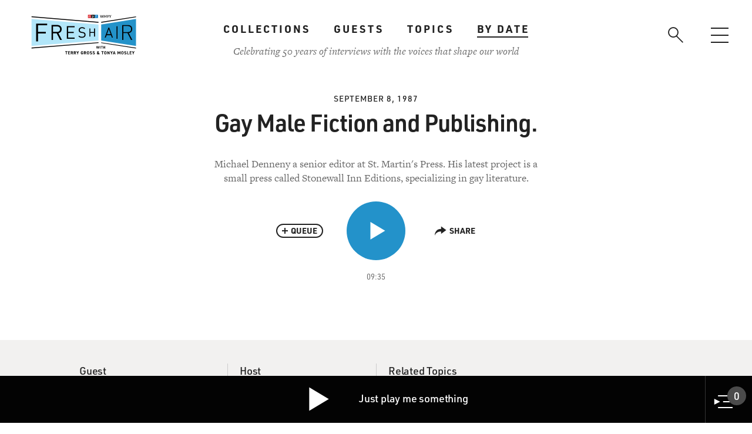

--- FILE ---
content_type: text/html; charset=UTF-8
request_url: https://freshair.com/segments/gay-male-fiction-and-publishing
body_size: 22184
content:
<!DOCTYPE html>
<html lang="en" dir="ltr" prefix="content: http://purl.org/rss/1.0/modules/content/  dc: http://purl.org/dc/terms/  foaf: http://xmlns.com/foaf/0.1/  og: http://ogp.me/ns#  rdfs: http://www.w3.org/2000/01/rdf-schema#  schema: http://schema.org/  sioc: http://rdfs.org/sioc/ns#  sioct: http://rdfs.org/sioc/types#  skos: http://www.w3.org/2004/02/skos/core#  xsd: http://www.w3.org/2001/XMLSchema# ">
  <head>
    <meta charset="utf-8" /><script type="text/javascript">(window.NREUM||(NREUM={})).init={ajax:{deny_list:["bam.nr-data.net"]},feature_flags:["soft_nav"]};(window.NREUM||(NREUM={})).loader_config={licenseKey:"238a41584d",applicationID:"311182582",browserID:"311183893"};;/*! For license information please see nr-loader-rum-1.308.0.min.js.LICENSE.txt */
(()=>{var e,t,r={163:(e,t,r)=>{"use strict";r.d(t,{j:()=>E});var n=r(384),i=r(1741);var a=r(2555);r(860).K7.genericEvents;const s="experimental.resources",o="register",c=e=>{if(!e||"string"!=typeof e)return!1;try{document.createDocumentFragment().querySelector(e)}catch{return!1}return!0};var d=r(2614),u=r(944),l=r(8122);const f="[data-nr-mask]",g=e=>(0,l.a)(e,(()=>{const e={feature_flags:[],experimental:{allow_registered_children:!1,resources:!1},mask_selector:"*",block_selector:"[data-nr-block]",mask_input_options:{color:!1,date:!1,"datetime-local":!1,email:!1,month:!1,number:!1,range:!1,search:!1,tel:!1,text:!1,time:!1,url:!1,week:!1,textarea:!1,select:!1,password:!0}};return{ajax:{deny_list:void 0,block_internal:!0,enabled:!0,autoStart:!0},api:{get allow_registered_children(){return e.feature_flags.includes(o)||e.experimental.allow_registered_children},set allow_registered_children(t){e.experimental.allow_registered_children=t},duplicate_registered_data:!1},browser_consent_mode:{enabled:!1},distributed_tracing:{enabled:void 0,exclude_newrelic_header:void 0,cors_use_newrelic_header:void 0,cors_use_tracecontext_headers:void 0,allowed_origins:void 0},get feature_flags(){return e.feature_flags},set feature_flags(t){e.feature_flags=t},generic_events:{enabled:!0,autoStart:!0},harvest:{interval:30},jserrors:{enabled:!0,autoStart:!0},logging:{enabled:!0,autoStart:!0},metrics:{enabled:!0,autoStart:!0},obfuscate:void 0,page_action:{enabled:!0},page_view_event:{enabled:!0,autoStart:!0},page_view_timing:{enabled:!0,autoStart:!0},performance:{capture_marks:!1,capture_measures:!1,capture_detail:!0,resources:{get enabled(){return e.feature_flags.includes(s)||e.experimental.resources},set enabled(t){e.experimental.resources=t},asset_types:[],first_party_domains:[],ignore_newrelic:!0}},privacy:{cookies_enabled:!0},proxy:{assets:void 0,beacon:void 0},session:{expiresMs:d.wk,inactiveMs:d.BB},session_replay:{autoStart:!0,enabled:!1,preload:!1,sampling_rate:10,error_sampling_rate:100,collect_fonts:!1,inline_images:!1,fix_stylesheets:!0,mask_all_inputs:!0,get mask_text_selector(){return e.mask_selector},set mask_text_selector(t){c(t)?e.mask_selector="".concat(t,",").concat(f):""===t||null===t?e.mask_selector=f:(0,u.R)(5,t)},get block_class(){return"nr-block"},get ignore_class(){return"nr-ignore"},get mask_text_class(){return"nr-mask"},get block_selector(){return e.block_selector},set block_selector(t){c(t)?e.block_selector+=",".concat(t):""!==t&&(0,u.R)(6,t)},get mask_input_options(){return e.mask_input_options},set mask_input_options(t){t&&"object"==typeof t?e.mask_input_options={...t,password:!0}:(0,u.R)(7,t)}},session_trace:{enabled:!0,autoStart:!0},soft_navigations:{enabled:!0,autoStart:!0},spa:{enabled:!0,autoStart:!0},ssl:void 0,user_actions:{enabled:!0,elementAttributes:["id","className","tagName","type"]}}})());var p=r(6154),m=r(9324);let h=0;const v={buildEnv:m.F3,distMethod:m.Xs,version:m.xv,originTime:p.WN},b={consented:!1},y={appMetadata:{},get consented(){return this.session?.state?.consent||b.consented},set consented(e){b.consented=e},customTransaction:void 0,denyList:void 0,disabled:!1,harvester:void 0,isolatedBacklog:!1,isRecording:!1,loaderType:void 0,maxBytes:3e4,obfuscator:void 0,onerror:void 0,ptid:void 0,releaseIds:{},session:void 0,timeKeeper:void 0,registeredEntities:[],jsAttributesMetadata:{bytes:0},get harvestCount(){return++h}},_=e=>{const t=(0,l.a)(e,y),r=Object.keys(v).reduce((e,t)=>(e[t]={value:v[t],writable:!1,configurable:!0,enumerable:!0},e),{});return Object.defineProperties(t,r)};var w=r(5701);const x=e=>{const t=e.startsWith("http");e+="/",r.p=t?e:"https://"+e};var R=r(7836),k=r(3241);const A={accountID:void 0,trustKey:void 0,agentID:void 0,licenseKey:void 0,applicationID:void 0,xpid:void 0},S=e=>(0,l.a)(e,A),T=new Set;function E(e,t={},r,s){let{init:o,info:c,loader_config:d,runtime:u={},exposed:l=!0}=t;if(!c){const e=(0,n.pV)();o=e.init,c=e.info,d=e.loader_config}e.init=g(o||{}),e.loader_config=S(d||{}),c.jsAttributes??={},p.bv&&(c.jsAttributes.isWorker=!0),e.info=(0,a.D)(c);const f=e.init,m=[c.beacon,c.errorBeacon];T.has(e.agentIdentifier)||(f.proxy.assets&&(x(f.proxy.assets),m.push(f.proxy.assets)),f.proxy.beacon&&m.push(f.proxy.beacon),e.beacons=[...m],function(e){const t=(0,n.pV)();Object.getOwnPropertyNames(i.W.prototype).forEach(r=>{const n=i.W.prototype[r];if("function"!=typeof n||"constructor"===n)return;let a=t[r];e[r]&&!1!==e.exposed&&"micro-agent"!==e.runtime?.loaderType&&(t[r]=(...t)=>{const n=e[r](...t);return a?a(...t):n})})}(e),(0,n.US)("activatedFeatures",w.B)),u.denyList=[...f.ajax.deny_list||[],...f.ajax.block_internal?m:[]],u.ptid=e.agentIdentifier,u.loaderType=r,e.runtime=_(u),T.has(e.agentIdentifier)||(e.ee=R.ee.get(e.agentIdentifier),e.exposed=l,(0,k.W)({agentIdentifier:e.agentIdentifier,drained:!!w.B?.[e.agentIdentifier],type:"lifecycle",name:"initialize",feature:void 0,data:e.config})),T.add(e.agentIdentifier)}},384:(e,t,r)=>{"use strict";r.d(t,{NT:()=>s,US:()=>u,Zm:()=>o,bQ:()=>d,dV:()=>c,pV:()=>l});var n=r(6154),i=r(1863),a=r(1910);const s={beacon:"bam.nr-data.net",errorBeacon:"bam.nr-data.net"};function o(){return n.gm.NREUM||(n.gm.NREUM={}),void 0===n.gm.newrelic&&(n.gm.newrelic=n.gm.NREUM),n.gm.NREUM}function c(){let e=o();return e.o||(e.o={ST:n.gm.setTimeout,SI:n.gm.setImmediate||n.gm.setInterval,CT:n.gm.clearTimeout,XHR:n.gm.XMLHttpRequest,REQ:n.gm.Request,EV:n.gm.Event,PR:n.gm.Promise,MO:n.gm.MutationObserver,FETCH:n.gm.fetch,WS:n.gm.WebSocket},(0,a.i)(...Object.values(e.o))),e}function d(e,t){let r=o();r.initializedAgents??={},t.initializedAt={ms:(0,i.t)(),date:new Date},r.initializedAgents[e]=t}function u(e,t){o()[e]=t}function l(){return function(){let e=o();const t=e.info||{};e.info={beacon:s.beacon,errorBeacon:s.errorBeacon,...t}}(),function(){let e=o();const t=e.init||{};e.init={...t}}(),c(),function(){let e=o();const t=e.loader_config||{};e.loader_config={...t}}(),o()}},782:(e,t,r)=>{"use strict";r.d(t,{T:()=>n});const n=r(860).K7.pageViewTiming},860:(e,t,r)=>{"use strict";r.d(t,{$J:()=>u,K7:()=>c,P3:()=>d,XX:()=>i,Yy:()=>o,df:()=>a,qY:()=>n,v4:()=>s});const n="events",i="jserrors",a="browser/blobs",s="rum",o="browser/logs",c={ajax:"ajax",genericEvents:"generic_events",jserrors:i,logging:"logging",metrics:"metrics",pageAction:"page_action",pageViewEvent:"page_view_event",pageViewTiming:"page_view_timing",sessionReplay:"session_replay",sessionTrace:"session_trace",softNav:"soft_navigations",spa:"spa"},d={[c.pageViewEvent]:1,[c.pageViewTiming]:2,[c.metrics]:3,[c.jserrors]:4,[c.spa]:5,[c.ajax]:6,[c.sessionTrace]:7,[c.softNav]:8,[c.sessionReplay]:9,[c.logging]:10,[c.genericEvents]:11},u={[c.pageViewEvent]:s,[c.pageViewTiming]:n,[c.ajax]:n,[c.spa]:n,[c.softNav]:n,[c.metrics]:i,[c.jserrors]:i,[c.sessionTrace]:a,[c.sessionReplay]:a,[c.logging]:o,[c.genericEvents]:"ins"}},944:(e,t,r)=>{"use strict";r.d(t,{R:()=>i});var n=r(3241);function i(e,t){"function"==typeof console.debug&&(console.debug("New Relic Warning: https://github.com/newrelic/newrelic-browser-agent/blob/main/docs/warning-codes.md#".concat(e),t),(0,n.W)({agentIdentifier:null,drained:null,type:"data",name:"warn",feature:"warn",data:{code:e,secondary:t}}))}},1687:(e,t,r)=>{"use strict";r.d(t,{Ak:()=>d,Ze:()=>f,x3:()=>u});var n=r(3241),i=r(7836),a=r(3606),s=r(860),o=r(2646);const c={};function d(e,t){const r={staged:!1,priority:s.P3[t]||0};l(e),c[e].get(t)||c[e].set(t,r)}function u(e,t){e&&c[e]&&(c[e].get(t)&&c[e].delete(t),p(e,t,!1),c[e].size&&g(e))}function l(e){if(!e)throw new Error("agentIdentifier required");c[e]||(c[e]=new Map)}function f(e="",t="feature",r=!1){if(l(e),!e||!c[e].get(t)||r)return p(e,t);c[e].get(t).staged=!0,g(e)}function g(e){const t=Array.from(c[e]);t.every(([e,t])=>t.staged)&&(t.sort((e,t)=>e[1].priority-t[1].priority),t.forEach(([t])=>{c[e].delete(t),p(e,t)}))}function p(e,t,r=!0){const s=e?i.ee.get(e):i.ee,c=a.i.handlers;if(!s.aborted&&s.backlog&&c){if((0,n.W)({agentIdentifier:e,type:"lifecycle",name:"drain",feature:t}),r){const e=s.backlog[t],r=c[t];if(r){for(let t=0;e&&t<e.length;++t)m(e[t],r);Object.entries(r).forEach(([e,t])=>{Object.values(t||{}).forEach(t=>{t[0]?.on&&t[0]?.context()instanceof o.y&&t[0].on(e,t[1])})})}}s.isolatedBacklog||delete c[t],s.backlog[t]=null,s.emit("drain-"+t,[])}}function m(e,t){var r=e[1];Object.values(t[r]||{}).forEach(t=>{var r=e[0];if(t[0]===r){var n=t[1],i=e[3],a=e[2];n.apply(i,a)}})}},1738:(e,t,r)=>{"use strict";r.d(t,{U:()=>g,Y:()=>f});var n=r(3241),i=r(9908),a=r(1863),s=r(944),o=r(5701),c=r(3969),d=r(8362),u=r(860),l=r(4261);function f(e,t,r,a){const f=a||r;!f||f[e]&&f[e]!==d.d.prototype[e]||(f[e]=function(){(0,i.p)(c.xV,["API/"+e+"/called"],void 0,u.K7.metrics,r.ee),(0,n.W)({agentIdentifier:r.agentIdentifier,drained:!!o.B?.[r.agentIdentifier],type:"data",name:"api",feature:l.Pl+e,data:{}});try{return t.apply(this,arguments)}catch(e){(0,s.R)(23,e)}})}function g(e,t,r,n,s){const o=e.info;null===r?delete o.jsAttributes[t]:o.jsAttributes[t]=r,(s||null===r)&&(0,i.p)(l.Pl+n,[(0,a.t)(),t,r],void 0,"session",e.ee)}},1741:(e,t,r)=>{"use strict";r.d(t,{W:()=>a});var n=r(944),i=r(4261);class a{#e(e,...t){if(this[e]!==a.prototype[e])return this[e](...t);(0,n.R)(35,e)}addPageAction(e,t){return this.#e(i.hG,e,t)}register(e){return this.#e(i.eY,e)}recordCustomEvent(e,t){return this.#e(i.fF,e,t)}setPageViewName(e,t){return this.#e(i.Fw,e,t)}setCustomAttribute(e,t,r){return this.#e(i.cD,e,t,r)}noticeError(e,t){return this.#e(i.o5,e,t)}setUserId(e,t=!1){return this.#e(i.Dl,e,t)}setApplicationVersion(e){return this.#e(i.nb,e)}setErrorHandler(e){return this.#e(i.bt,e)}addRelease(e,t){return this.#e(i.k6,e,t)}log(e,t){return this.#e(i.$9,e,t)}start(){return this.#e(i.d3)}finished(e){return this.#e(i.BL,e)}recordReplay(){return this.#e(i.CH)}pauseReplay(){return this.#e(i.Tb)}addToTrace(e){return this.#e(i.U2,e)}setCurrentRouteName(e){return this.#e(i.PA,e)}interaction(e){return this.#e(i.dT,e)}wrapLogger(e,t,r){return this.#e(i.Wb,e,t,r)}measure(e,t){return this.#e(i.V1,e,t)}consent(e){return this.#e(i.Pv,e)}}},1863:(e,t,r)=>{"use strict";function n(){return Math.floor(performance.now())}r.d(t,{t:()=>n})},1910:(e,t,r)=>{"use strict";r.d(t,{i:()=>a});var n=r(944);const i=new Map;function a(...e){return e.every(e=>{if(i.has(e))return i.get(e);const t="function"==typeof e?e.toString():"",r=t.includes("[native code]"),a=t.includes("nrWrapper");return r||a||(0,n.R)(64,e?.name||t),i.set(e,r),r})}},2555:(e,t,r)=>{"use strict";r.d(t,{D:()=>o,f:()=>s});var n=r(384),i=r(8122);const a={beacon:n.NT.beacon,errorBeacon:n.NT.errorBeacon,licenseKey:void 0,applicationID:void 0,sa:void 0,queueTime:void 0,applicationTime:void 0,ttGuid:void 0,user:void 0,account:void 0,product:void 0,extra:void 0,jsAttributes:{},userAttributes:void 0,atts:void 0,transactionName:void 0,tNamePlain:void 0};function s(e){try{return!!e.licenseKey&&!!e.errorBeacon&&!!e.applicationID}catch(e){return!1}}const o=e=>(0,i.a)(e,a)},2614:(e,t,r)=>{"use strict";r.d(t,{BB:()=>s,H3:()=>n,g:()=>d,iL:()=>c,tS:()=>o,uh:()=>i,wk:()=>a});const n="NRBA",i="SESSION",a=144e5,s=18e5,o={STARTED:"session-started",PAUSE:"session-pause",RESET:"session-reset",RESUME:"session-resume",UPDATE:"session-update"},c={SAME_TAB:"same-tab",CROSS_TAB:"cross-tab"},d={OFF:0,FULL:1,ERROR:2}},2646:(e,t,r)=>{"use strict";r.d(t,{y:()=>n});class n{constructor(e){this.contextId=e}}},2843:(e,t,r)=>{"use strict";r.d(t,{G:()=>a,u:()=>i});var n=r(3878);function i(e,t=!1,r,i){(0,n.DD)("visibilitychange",function(){if(t)return void("hidden"===document.visibilityState&&e());e(document.visibilityState)},r,i)}function a(e,t,r){(0,n.sp)("pagehide",e,t,r)}},3241:(e,t,r)=>{"use strict";r.d(t,{W:()=>a});var n=r(6154);const i="newrelic";function a(e={}){try{n.gm.dispatchEvent(new CustomEvent(i,{detail:e}))}catch(e){}}},3606:(e,t,r)=>{"use strict";r.d(t,{i:()=>a});var n=r(9908);a.on=s;var i=a.handlers={};function a(e,t,r,a){s(a||n.d,i,e,t,r)}function s(e,t,r,i,a){a||(a="feature"),e||(e=n.d);var s=t[a]=t[a]||{};(s[r]=s[r]||[]).push([e,i])}},3878:(e,t,r)=>{"use strict";function n(e,t){return{capture:e,passive:!1,signal:t}}function i(e,t,r=!1,i){window.addEventListener(e,t,n(r,i))}function a(e,t,r=!1,i){document.addEventListener(e,t,n(r,i))}r.d(t,{DD:()=>a,jT:()=>n,sp:()=>i})},3969:(e,t,r)=>{"use strict";r.d(t,{TZ:()=>n,XG:()=>o,rs:()=>i,xV:()=>s,z_:()=>a});const n=r(860).K7.metrics,i="sm",a="cm",s="storeSupportabilityMetrics",o="storeEventMetrics"},4234:(e,t,r)=>{"use strict";r.d(t,{W:()=>a});var n=r(7836),i=r(1687);class a{constructor(e,t){this.agentIdentifier=e,this.ee=n.ee.get(e),this.featureName=t,this.blocked=!1}deregisterDrain(){(0,i.x3)(this.agentIdentifier,this.featureName)}}},4261:(e,t,r)=>{"use strict";r.d(t,{$9:()=>d,BL:()=>o,CH:()=>g,Dl:()=>_,Fw:()=>y,PA:()=>h,Pl:()=>n,Pv:()=>k,Tb:()=>l,U2:()=>a,V1:()=>R,Wb:()=>x,bt:()=>b,cD:()=>v,d3:()=>w,dT:()=>c,eY:()=>p,fF:()=>f,hG:()=>i,k6:()=>s,nb:()=>m,o5:()=>u});const n="api-",i="addPageAction",a="addToTrace",s="addRelease",o="finished",c="interaction",d="log",u="noticeError",l="pauseReplay",f="recordCustomEvent",g="recordReplay",p="register",m="setApplicationVersion",h="setCurrentRouteName",v="setCustomAttribute",b="setErrorHandler",y="setPageViewName",_="setUserId",w="start",x="wrapLogger",R="measure",k="consent"},5289:(e,t,r)=>{"use strict";r.d(t,{GG:()=>s,Qr:()=>c,sB:()=>o});var n=r(3878),i=r(6389);function a(){return"undefined"==typeof document||"complete"===document.readyState}function s(e,t){if(a())return e();const r=(0,i.J)(e),s=setInterval(()=>{a()&&(clearInterval(s),r())},500);(0,n.sp)("load",r,t)}function o(e){if(a())return e();(0,n.DD)("DOMContentLoaded",e)}function c(e){if(a())return e();(0,n.sp)("popstate",e)}},5607:(e,t,r)=>{"use strict";r.d(t,{W:()=>n});const n=(0,r(9566).bz)()},5701:(e,t,r)=>{"use strict";r.d(t,{B:()=>a,t:()=>s});var n=r(3241);const i=new Set,a={};function s(e,t){const r=t.agentIdentifier;a[r]??={},e&&"object"==typeof e&&(i.has(r)||(t.ee.emit("rumresp",[e]),a[r]=e,i.add(r),(0,n.W)({agentIdentifier:r,loaded:!0,drained:!0,type:"lifecycle",name:"load",feature:void 0,data:e})))}},6154:(e,t,r)=>{"use strict";r.d(t,{OF:()=>c,RI:()=>i,WN:()=>u,bv:()=>a,eN:()=>l,gm:()=>s,mw:()=>o,sb:()=>d});var n=r(1863);const i="undefined"!=typeof window&&!!window.document,a="undefined"!=typeof WorkerGlobalScope&&("undefined"!=typeof self&&self instanceof WorkerGlobalScope&&self.navigator instanceof WorkerNavigator||"undefined"!=typeof globalThis&&globalThis instanceof WorkerGlobalScope&&globalThis.navigator instanceof WorkerNavigator),s=i?window:"undefined"!=typeof WorkerGlobalScope&&("undefined"!=typeof self&&self instanceof WorkerGlobalScope&&self||"undefined"!=typeof globalThis&&globalThis instanceof WorkerGlobalScope&&globalThis),o=Boolean("hidden"===s?.document?.visibilityState),c=/iPad|iPhone|iPod/.test(s.navigator?.userAgent),d=c&&"undefined"==typeof SharedWorker,u=((()=>{const e=s.navigator?.userAgent?.match(/Firefox[/\s](\d+\.\d+)/);Array.isArray(e)&&e.length>=2&&e[1]})(),Date.now()-(0,n.t)()),l=()=>"undefined"!=typeof PerformanceNavigationTiming&&s?.performance?.getEntriesByType("navigation")?.[0]?.responseStart},6389:(e,t,r)=>{"use strict";function n(e,t=500,r={}){const n=r?.leading||!1;let i;return(...r)=>{n&&void 0===i&&(e.apply(this,r),i=setTimeout(()=>{i=clearTimeout(i)},t)),n||(clearTimeout(i),i=setTimeout(()=>{e.apply(this,r)},t))}}function i(e){let t=!1;return(...r)=>{t||(t=!0,e.apply(this,r))}}r.d(t,{J:()=>i,s:()=>n})},6630:(e,t,r)=>{"use strict";r.d(t,{T:()=>n});const n=r(860).K7.pageViewEvent},7699:(e,t,r)=>{"use strict";r.d(t,{It:()=>a,KC:()=>o,No:()=>i,qh:()=>s});var n=r(860);const i=16e3,a=1e6,s="SESSION_ERROR",o={[n.K7.logging]:!0,[n.K7.genericEvents]:!1,[n.K7.jserrors]:!1,[n.K7.ajax]:!1}},7836:(e,t,r)=>{"use strict";r.d(t,{P:()=>o,ee:()=>c});var n=r(384),i=r(8990),a=r(2646),s=r(5607);const o="nr@context:".concat(s.W),c=function e(t,r){var n={},s={},u={},l=!1;try{l=16===r.length&&d.initializedAgents?.[r]?.runtime.isolatedBacklog}catch(e){}var f={on:p,addEventListener:p,removeEventListener:function(e,t){var r=n[e];if(!r)return;for(var i=0;i<r.length;i++)r[i]===t&&r.splice(i,1)},emit:function(e,r,n,i,a){!1!==a&&(a=!0);if(c.aborted&&!i)return;t&&a&&t.emit(e,r,n);var o=g(n);m(e).forEach(e=>{e.apply(o,r)});var d=v()[s[e]];d&&d.push([f,e,r,o]);return o},get:h,listeners:m,context:g,buffer:function(e,t){const r=v();if(t=t||"feature",f.aborted)return;Object.entries(e||{}).forEach(([e,n])=>{s[n]=t,t in r||(r[t]=[])})},abort:function(){f._aborted=!0,Object.keys(f.backlog).forEach(e=>{delete f.backlog[e]})},isBuffering:function(e){return!!v()[s[e]]},debugId:r,backlog:l?{}:t&&"object"==typeof t.backlog?t.backlog:{},isolatedBacklog:l};return Object.defineProperty(f,"aborted",{get:()=>{let e=f._aborted||!1;return e||(t&&(e=t.aborted),e)}}),f;function g(e){return e&&e instanceof a.y?e:e?(0,i.I)(e,o,()=>new a.y(o)):new a.y(o)}function p(e,t){n[e]=m(e).concat(t)}function m(e){return n[e]||[]}function h(t){return u[t]=u[t]||e(f,t)}function v(){return f.backlog}}(void 0,"globalEE"),d=(0,n.Zm)();d.ee||(d.ee=c)},8122:(e,t,r)=>{"use strict";r.d(t,{a:()=>i});var n=r(944);function i(e,t){try{if(!e||"object"!=typeof e)return(0,n.R)(3);if(!t||"object"!=typeof t)return(0,n.R)(4);const r=Object.create(Object.getPrototypeOf(t),Object.getOwnPropertyDescriptors(t)),a=0===Object.keys(r).length?e:r;for(let s in a)if(void 0!==e[s])try{if(null===e[s]){r[s]=null;continue}Array.isArray(e[s])&&Array.isArray(t[s])?r[s]=Array.from(new Set([...e[s],...t[s]])):"object"==typeof e[s]&&"object"==typeof t[s]?r[s]=i(e[s],t[s]):r[s]=e[s]}catch(e){r[s]||(0,n.R)(1,e)}return r}catch(e){(0,n.R)(2,e)}}},8362:(e,t,r)=>{"use strict";r.d(t,{d:()=>a});var n=r(9566),i=r(1741);class a extends i.W{agentIdentifier=(0,n.LA)(16)}},8374:(e,t,r)=>{r.nc=(()=>{try{return document?.currentScript?.nonce}catch(e){}return""})()},8990:(e,t,r)=>{"use strict";r.d(t,{I:()=>i});var n=Object.prototype.hasOwnProperty;function i(e,t,r){if(n.call(e,t))return e[t];var i=r();if(Object.defineProperty&&Object.keys)try{return Object.defineProperty(e,t,{value:i,writable:!0,enumerable:!1}),i}catch(e){}return e[t]=i,i}},9324:(e,t,r)=>{"use strict";r.d(t,{F3:()=>i,Xs:()=>a,xv:()=>n});const n="1.308.0",i="PROD",a="CDN"},9566:(e,t,r)=>{"use strict";r.d(t,{LA:()=>o,bz:()=>s});var n=r(6154);const i="xxxxxxxx-xxxx-4xxx-yxxx-xxxxxxxxxxxx";function a(e,t){return e?15&e[t]:16*Math.random()|0}function s(){const e=n.gm?.crypto||n.gm?.msCrypto;let t,r=0;return e&&e.getRandomValues&&(t=e.getRandomValues(new Uint8Array(30))),i.split("").map(e=>"x"===e?a(t,r++).toString(16):"y"===e?(3&a()|8).toString(16):e).join("")}function o(e){const t=n.gm?.crypto||n.gm?.msCrypto;let r,i=0;t&&t.getRandomValues&&(r=t.getRandomValues(new Uint8Array(e)));const s=[];for(var o=0;o<e;o++)s.push(a(r,i++).toString(16));return s.join("")}},9908:(e,t,r)=>{"use strict";r.d(t,{d:()=>n,p:()=>i});var n=r(7836).ee.get("handle");function i(e,t,r,i,a){a?(a.buffer([e],i),a.emit(e,t,r)):(n.buffer([e],i),n.emit(e,t,r))}}},n={};function i(e){var t=n[e];if(void 0!==t)return t.exports;var a=n[e]={exports:{}};return r[e](a,a.exports,i),a.exports}i.m=r,i.d=(e,t)=>{for(var r in t)i.o(t,r)&&!i.o(e,r)&&Object.defineProperty(e,r,{enumerable:!0,get:t[r]})},i.f={},i.e=e=>Promise.all(Object.keys(i.f).reduce((t,r)=>(i.f[r](e,t),t),[])),i.u=e=>"nr-rum-1.308.0.min.js",i.o=(e,t)=>Object.prototype.hasOwnProperty.call(e,t),e={},t="NRBA-1.308.0.PROD:",i.l=(r,n,a,s)=>{if(e[r])e[r].push(n);else{var o,c;if(void 0!==a)for(var d=document.getElementsByTagName("script"),u=0;u<d.length;u++){var l=d[u];if(l.getAttribute("src")==r||l.getAttribute("data-webpack")==t+a){o=l;break}}if(!o){c=!0;var f={296:"sha512-+MIMDsOcckGXa1EdWHqFNv7P+JUkd5kQwCBr3KE6uCvnsBNUrdSt4a/3/L4j4TxtnaMNjHpza2/erNQbpacJQA=="};(o=document.createElement("script")).charset="utf-8",i.nc&&o.setAttribute("nonce",i.nc),o.setAttribute("data-webpack",t+a),o.src=r,0!==o.src.indexOf(window.location.origin+"/")&&(o.crossOrigin="anonymous"),f[s]&&(o.integrity=f[s])}e[r]=[n];var g=(t,n)=>{o.onerror=o.onload=null,clearTimeout(p);var i=e[r];if(delete e[r],o.parentNode&&o.parentNode.removeChild(o),i&&i.forEach(e=>e(n)),t)return t(n)},p=setTimeout(g.bind(null,void 0,{type:"timeout",target:o}),12e4);o.onerror=g.bind(null,o.onerror),o.onload=g.bind(null,o.onload),c&&document.head.appendChild(o)}},i.r=e=>{"undefined"!=typeof Symbol&&Symbol.toStringTag&&Object.defineProperty(e,Symbol.toStringTag,{value:"Module"}),Object.defineProperty(e,"__esModule",{value:!0})},i.p="https://js-agent.newrelic.com/",(()=>{var e={374:0,840:0};i.f.j=(t,r)=>{var n=i.o(e,t)?e[t]:void 0;if(0!==n)if(n)r.push(n[2]);else{var a=new Promise((r,i)=>n=e[t]=[r,i]);r.push(n[2]=a);var s=i.p+i.u(t),o=new Error;i.l(s,r=>{if(i.o(e,t)&&(0!==(n=e[t])&&(e[t]=void 0),n)){var a=r&&("load"===r.type?"missing":r.type),s=r&&r.target&&r.target.src;o.message="Loading chunk "+t+" failed: ("+a+": "+s+")",o.name="ChunkLoadError",o.type=a,o.request=s,n[1](o)}},"chunk-"+t,t)}};var t=(t,r)=>{var n,a,[s,o,c]=r,d=0;if(s.some(t=>0!==e[t])){for(n in o)i.o(o,n)&&(i.m[n]=o[n]);if(c)c(i)}for(t&&t(r);d<s.length;d++)a=s[d],i.o(e,a)&&e[a]&&e[a][0](),e[a]=0},r=self["webpackChunk:NRBA-1.308.0.PROD"]=self["webpackChunk:NRBA-1.308.0.PROD"]||[];r.forEach(t.bind(null,0)),r.push=t.bind(null,r.push.bind(r))})(),(()=>{"use strict";i(8374);var e=i(8362),t=i(860);const r=Object.values(t.K7);var n=i(163);var a=i(9908),s=i(1863),o=i(4261),c=i(1738);var d=i(1687),u=i(4234),l=i(5289),f=i(6154),g=i(944),p=i(384);const m=e=>f.RI&&!0===e?.privacy.cookies_enabled;function h(e){return!!(0,p.dV)().o.MO&&m(e)&&!0===e?.session_trace.enabled}var v=i(6389),b=i(7699);class y extends u.W{constructor(e,t){super(e.agentIdentifier,t),this.agentRef=e,this.abortHandler=void 0,this.featAggregate=void 0,this.loadedSuccessfully=void 0,this.onAggregateImported=new Promise(e=>{this.loadedSuccessfully=e}),this.deferred=Promise.resolve(),!1===e.init[this.featureName].autoStart?this.deferred=new Promise((t,r)=>{this.ee.on("manual-start-all",(0,v.J)(()=>{(0,d.Ak)(e.agentIdentifier,this.featureName),t()}))}):(0,d.Ak)(e.agentIdentifier,t)}importAggregator(e,t,r={}){if(this.featAggregate)return;const n=async()=>{let n;await this.deferred;try{if(m(e.init)){const{setupAgentSession:t}=await i.e(296).then(i.bind(i,3305));n=t(e)}}catch(e){(0,g.R)(20,e),this.ee.emit("internal-error",[e]),(0,a.p)(b.qh,[e],void 0,this.featureName,this.ee)}try{if(!this.#t(this.featureName,n,e.init))return(0,d.Ze)(this.agentIdentifier,this.featureName),void this.loadedSuccessfully(!1);const{Aggregate:i}=await t();this.featAggregate=new i(e,r),e.runtime.harvester.initializedAggregates.push(this.featAggregate),this.loadedSuccessfully(!0)}catch(e){(0,g.R)(34,e),this.abortHandler?.(),(0,d.Ze)(this.agentIdentifier,this.featureName,!0),this.loadedSuccessfully(!1),this.ee&&this.ee.abort()}};f.RI?(0,l.GG)(()=>n(),!0):n()}#t(e,r,n){if(this.blocked)return!1;switch(e){case t.K7.sessionReplay:return h(n)&&!!r;case t.K7.sessionTrace:return!!r;default:return!0}}}var _=i(6630),w=i(2614),x=i(3241);class R extends y{static featureName=_.T;constructor(e){var t;super(e,_.T),this.setupInspectionEvents(e.agentIdentifier),t=e,(0,c.Y)(o.Fw,function(e,r){"string"==typeof e&&("/"!==e.charAt(0)&&(e="/"+e),t.runtime.customTransaction=(r||"http://custom.transaction")+e,(0,a.p)(o.Pl+o.Fw,[(0,s.t)()],void 0,void 0,t.ee))},t),this.importAggregator(e,()=>i.e(296).then(i.bind(i,3943)))}setupInspectionEvents(e){const t=(t,r)=>{t&&(0,x.W)({agentIdentifier:e,timeStamp:t.timeStamp,loaded:"complete"===t.target.readyState,type:"window",name:r,data:t.target.location+""})};(0,l.sB)(e=>{t(e,"DOMContentLoaded")}),(0,l.GG)(e=>{t(e,"load")}),(0,l.Qr)(e=>{t(e,"navigate")}),this.ee.on(w.tS.UPDATE,(t,r)=>{(0,x.W)({agentIdentifier:e,type:"lifecycle",name:"session",data:r})})}}class k extends e.d{constructor(e){var t;(super(),f.gm)?(this.features={},(0,p.bQ)(this.agentIdentifier,this),this.desiredFeatures=new Set(e.features||[]),this.desiredFeatures.add(R),(0,n.j)(this,e,e.loaderType||"agent"),t=this,(0,c.Y)(o.cD,function(e,r,n=!1){if("string"==typeof e){if(["string","number","boolean"].includes(typeof r)||null===r)return(0,c.U)(t,e,r,o.cD,n);(0,g.R)(40,typeof r)}else(0,g.R)(39,typeof e)},t),function(e){(0,c.Y)(o.Dl,function(t,r=!1){if("string"!=typeof t&&null!==t)return void(0,g.R)(41,typeof t);const n=e.info.jsAttributes["enduser.id"];r&&null!=n&&n!==t?(0,a.p)(o.Pl+"setUserIdAndResetSession",[t],void 0,"session",e.ee):(0,c.U)(e,"enduser.id",t,o.Dl,!0)},e)}(this),function(e){(0,c.Y)(o.nb,function(t){if("string"==typeof t||null===t)return(0,c.U)(e,"application.version",t,o.nb,!1);(0,g.R)(42,typeof t)},e)}(this),function(e){(0,c.Y)(o.d3,function(){e.ee.emit("manual-start-all")},e)}(this),function(e){(0,c.Y)(o.Pv,function(t=!0){if("boolean"==typeof t){if((0,a.p)(o.Pl+o.Pv,[t],void 0,"session",e.ee),e.runtime.consented=t,t){const t=e.features.page_view_event;t.onAggregateImported.then(e=>{const r=t.featAggregate;e&&!r.sentRum&&r.sendRum()})}}else(0,g.R)(65,typeof t)},e)}(this),this.run()):(0,g.R)(21)}get config(){return{info:this.info,init:this.init,loader_config:this.loader_config,runtime:this.runtime}}get api(){return this}run(){try{const e=function(e){const t={};return r.forEach(r=>{t[r]=!!e[r]?.enabled}),t}(this.init),n=[...this.desiredFeatures];n.sort((e,r)=>t.P3[e.featureName]-t.P3[r.featureName]),n.forEach(r=>{if(!e[r.featureName]&&r.featureName!==t.K7.pageViewEvent)return;if(r.featureName===t.K7.spa)return void(0,g.R)(67);const n=function(e){switch(e){case t.K7.ajax:return[t.K7.jserrors];case t.K7.sessionTrace:return[t.K7.ajax,t.K7.pageViewEvent];case t.K7.sessionReplay:return[t.K7.sessionTrace];case t.K7.pageViewTiming:return[t.K7.pageViewEvent];default:return[]}}(r.featureName).filter(e=>!(e in this.features));n.length>0&&(0,g.R)(36,{targetFeature:r.featureName,missingDependencies:n}),this.features[r.featureName]=new r(this)})}catch(e){(0,g.R)(22,e);for(const e in this.features)this.features[e].abortHandler?.();const t=(0,p.Zm)();delete t.initializedAgents[this.agentIdentifier]?.features,delete this.sharedAggregator;return t.ee.get(this.agentIdentifier).abort(),!1}}}var A=i(2843),S=i(782);class T extends y{static featureName=S.T;constructor(e){super(e,S.T),f.RI&&((0,A.u)(()=>(0,a.p)("docHidden",[(0,s.t)()],void 0,S.T,this.ee),!0),(0,A.G)(()=>(0,a.p)("winPagehide",[(0,s.t)()],void 0,S.T,this.ee)),this.importAggregator(e,()=>i.e(296).then(i.bind(i,2117))))}}var E=i(3969);class I extends y{static featureName=E.TZ;constructor(e){super(e,E.TZ),f.RI&&document.addEventListener("securitypolicyviolation",e=>{(0,a.p)(E.xV,["Generic/CSPViolation/Detected"],void 0,this.featureName,this.ee)}),this.importAggregator(e,()=>i.e(296).then(i.bind(i,9623)))}}new k({features:[R,T,I],loaderType:"lite"})})()})();</script>
<link rel="canonical" href="https://freshair.com/segments/gay-male-fiction-and-publishing" />
<meta name="description" content="Michael Denneny a senior editor at St. Martin&#039;s Press. His latest project is a small press called Stonewall Inn Editions, specializing in gay literature." />
<meta property="og:site_name" content="Fresh Air Archive: Interviews with Terry Gross" />
<meta property="og:title" content="Gay Male Fiction and Publishing." />
<meta property="og:description" content="Michael Denneny a senior editor at St. Martin&#039;s Press. His latest project is a small press called Stonewall Inn Editions, specializing in gay literature." />
<meta property="og:image" content="https://freshairarchive.org/sites/default/files/2019-07/image-share-facebook-1200x657.jpg" />
<meta name="twitter:card" content="summary_large_image" />
<meta name="twitter:description" content="Michael Denneny a senior editor at St. Martin&#039;s Press. His latest project is a small press called Stonewall Inn Editions, specializing in gay literature." />
<meta name="twitter:site" content="@nprfreshair" />
<meta name="twitter:title" content="Gay Male Fiction and Publishing." />
<meta name="twitter:creator" content="@nprfreshair" />
<meta name="twitter:image" content="https://freshairarchive.org/sites/default/files/2019-07/image-share-twitter-1024x512.jpg" />
<meta name="MobileOptimized" content="width" />
<meta name="HandheldFriendly" content="true" />
<meta name="viewport" content="width=device-width, height=device-height, initial-scale=1, maximum-scale=1, user-scalable=no" />
<link rel="icon" href="/themes/custom/fresh_air/favicon.ico" type="image/vnd.microsoft.icon" />


    <link rel="apple-touch-icon" sizes="180x180" href="/themes/custom/fresh_air/favicons/apple-touch-icon.png">
    <link rel="icon" type="image/png" sizes="32x32" href="/themes/custom/fresh_air/favicons/favicon-32x32.png">
    <link rel="icon" type="image/png" sizes="16x16" href="/themes/custom/fresh_air/favicons/favicon-16x16.png">
    <link rel="manifest" href="/themes/custom/fresh_air/favicons/site.webmanifest">
    <link rel="mask-icon" href="/themes/custom/fresh_air/favicons/safari-pinned-tab.svg">
    <meta name="msapplication-config" content="/themes/custom/fresh_air/favicons/browserconfig.xml">
    <!--[if IE]><link rel="shortcut icon" href="/themes/custom/fresh_air/favicon.ico"/><![endif]-->

    <title>Gay Male Fiction and Publishing. | Fresh Air Archive: Interviews with Terry Gross</title>
    <script src="//use.typekit.net/iuc1nie.js"></script>
<script src="/sites/default/files/js/js_8BwLSRyCiRkIqNuWAi72o6d0ORKK5KJSwg3NERpIYJQ.js"></script>

    <link rel="stylesheet" media="all" href="/sites/default/files/css/css_ae7UPIbd_IVJyK4q6Bo1deBGLSQmYVfqayVz97QzYwU.css" />
<link rel="stylesheet" media="all" href="/sites/default/files/css/css_nM1d5bLvebxEE_BaFVLXjXjN8hJMSNAPjCyrWramqCA.css" />

    <!-- Google Tag Manager -->
    <script>(function(w,d,s,l,i){w[l]=w[l]||[];w[l].push({'gtm.start':
    new Date().getTime(),event:'gtm.js'});var f=d.getElementsByTagName(s)[0],
    j=d.createElement(s),dl=l!='dataLayer'?'&l='+l:'';j.async=true;j.src=
    'https://www.googletagmanager.com/gtm.js?id='+i+dl;f.parentNode.insertBefore(j,f);
    })(window,document,'script','dataLayer','GTM-KHGKZL6');</script>
    <!-- End Google Tag Manager -->
    <script async src="https://securepubads.g.doubleclick.net/tag/js/gpt.js"></script>
    <script>
        window.googletag = window.googletag || {cmd: []};
    </script>
    <script>

     // GPT slots
     var gptAdSlots = [];
     googletag.cmd.push(function() {

       // Define a size mapping object. The first parameter to addSize is
       // a viewport size, while the second is a list of allowed ad sizes.
       var mapping = googletag.sizeMapping().

       // Mobile
       addSize([320, 700], [300, 250]).

       // Landscape tablet
       addSize([768, 200], [728, 90]).

       // Desktop
       addSize([1050, 200], [728, 90]).build();

       // Define the GPT slot
       gptAdSlots[0] = googletag.defineSlot('/1050414/FA_Archive', [300, 250], 'ad-slot').
           defineSizeMapping(mapping).
           addService(googletag.pubads());
       googletag.pubads().setTargeting("test","responsive");

       // Start ad fetching
       googletag.enableServices();
     });
    </script>
  </head>
  <body class="path-node page-type-segment">
    <!-- Google Tag Manager (noscript) -->
    <noscript><iframe src="https://www.googletagmanager.com/ns.html?id=GTM-KHGKZL6"
    height="0" width="0" style="display:none;visibility:hidden"></iframe></noscript>
    <!-- End Google Tag Manager (noscript) -->
    <a href="#main-content" class="visually-hidden focusable">
      Skip to main content
    </a>
    
      <div class="dialog-off-canvas-main-canvas" data-off-canvas-main-canvas>
    
  <div class="site-wrapper">

    <header class="site-header">
        <div>
    <div id="block-fresh-air-branding">
  
    
        <a href="/" title="Home" rel="home">
      <img src="/themes/custom/fresh_air/img/freshair-whyy-rebrand.svg" width="186" height="86" alt="Fresh Air Archive: Interviews with Terry Gross" class="logo">
    </a>
  </div>
<nav role="navigation" id="block-main" class="block-main">
  
  
      <div class="block-main__inner">
      
              <ul>
              <li class="collections">
        <a href="/collections" data-drupal-link-system-path="node/642">Collections</a>
                                <ul>
              <li class="featured-collections">
        <a href="/collections" data-drupal-link-system-path="node/642">Featured Collections</a>
              </li>
          <li class="collections-a-z">
        <a href="/collections/all" data-drupal-link-system-path="collections/all">Collections (A-Z)</a>
              </li>
        </ul>
  
              </li>
          <li class="guests">
        <a href="/guests" data-drupal-link-system-path="node/640">Guests</a>
                                <ul>
              <li class="featured-guests">
        <a href="/guests" data-drupal-link-system-path="node/640">Featured Guests</a>
              </li>
          <li class="guests-a-z">
        <a href="/guests/a" data-drupal-link-system-path="guests/a">Guests (A-Z)</a>
              </li>
        </ul>
  
              </li>
          <li class="topics">
        <a href="/topics" data-drupal-link-system-path="node/639">Topics</a>
                                <ul>
              <li class="featured-topics">
        <a href="/topics" data-drupal-link-system-path="node/639">Featured Topics</a>
              </li>
          <li class="all-topics">
        <a href="/topics/all" data-drupal-link-system-path="topics/all">All Topics</a>
              </li>
        </ul>
  
              </li>
          <li class="by-date">
        <a href="/segments" data-drupal-link-system-path="segments">By Date</a>
              </li>
        </ul>
  


      <div class="slogan">Celebrating 50 years of interviews with the voices that shape our world</div>
    </div>
  </nav>
<a class="block-searchheader__open js-open-search" href="#block-searchheader">
  <span class="icon-search"></span>
</a>
<div id="block-searchheader" class="block block-searchheader">
  <div class="block-searchheader__wrapper">
    
      <h2 class="block-searchheader__title">
        <span class="section--title"><span>Search</span></span>
        the Fresh Air Archive
      </h2>
    
    <div class="block-searchheader__form typeahead js-typeahead">
      <form class="freshair-search-form" data-drupal-selector="freshair-search-form" action="/search" method="post" id="freshair-search-form" accept-charset="UTF-8">
  <div class="js-form-item form-item js-form-type-search form-item-keyword js-form-item-keyword form-no-label">
      <label for="edit-keyword" class="visually-hidden">Keyword</label>
        <input placeholder="Search" autocomplete="off" data-drupal-selector="edit-keyword" type="search" id="edit-keyword" name="keyword" value="" size="60" maxlength="128" class="form-search" />

        </div>
<button>
  <span class="icon-search"></span>
  <input class="visually-hidden button js-form-submit form-submit" data-drupal-selector="edit-search" type="submit" id="edit-search" name="op" value="Search" />
</button>
<input autocomplete="off" data-drupal-selector="form-mipvg5lxlhnffqa33wsdnrut8tq1upzytsgkxpjqiek" type="hidden" name="form_build_id" value="form-miPVg5LxlhNffQa33wSdNrut8Tq1uPzytSGkxPJqIEk" />
<input data-drupal-selector="edit-freshair-search-form" type="hidden" name="form_id" value="freshair_search_form" />

</form>

      <div class="typeahead__hits block-searchheader__hits" id="block-searchheader__hits" data-path="https://freshair.com/search"></div>
    </div>
  </div>
  <a class="block-searchheader__close js-close-search">
    <span class="icon-close block-searchheader__close__icon"></span>
    <span class="more-link block-searchheader__close__label">Close Search</span>
  </a>
</div>
<a id="burger" class="burger" href="#block-menu">
  <span class="burger__bar burger--top"></span>
  <span class="burger__bar burger--middle"></span>
  <span class="burger__bar burger--bottom"></span>
</a>
<nav role="navigation" id="block-menu" class="block-menu">
  
  
      <div class="block-menu__inner">
      <a href="/" title="Home" rel="home" class="block-menu__logo">
        <img src="/themes/custom/fresh_air/img/freshair-whyy-white-rebrand.svg?v2" alt="Fresh Air Archive: Interviews with Terry Gross" width="186" height="86">
      </a>
      
              <ul>
              <li class="guests">
        <a href="/guests" data-drupal-link-system-path="node/640">Guests</a>
                                <ul>
              <li class="featured-guests">
        <a href="/guests" data-drupal-link-system-path="node/640">Featured Guests</a>
              </li>
          <li class="guests-a-z">
        <a href="/guests/a" data-drupal-link-system-path="guests/a">Guests (A-Z)</a>
              </li>
        </ul>
  
              </li>
          <li class="topics">
        <a href="/topics" data-drupal-link-system-path="node/639">Topics</a>
                                <ul>
              <li class="featured-topics">
        <a href="/topics" data-drupal-link-system-path="node/639">Featured Topics</a>
              </li>
          <li class="all-topics">
        <a href="/topics/all" data-drupal-link-system-path="topics/all">All Topics</a>
              </li>
        </ul>
  
              </li>
          <li class="collections">
        <a href="/collections" data-drupal-link-system-path="node/642">Collections</a>
                                <ul>
              <li class="featured-collections">
        <a href="/collections" data-drupal-link-system-path="node/642">Featured Collections</a>
              </li>
          <li class="collections-a-z">
        <a href="/collections/all" data-drupal-link-system-path="collections/all">Collections (A-Z)</a>
              </li>
        </ul>
  
              </li>
          <li class="by-date">
        <a href="/segments" data-drupal-link-system-path="segments">By Date</a>
              </li>
          <li class="about">
        <a href="/about" data-drupal-link-system-path="node/645">About</a>
              </li>
          <li class="create-a-playlist">
        <a href="/playlist/create" data-drupal-link-system-path="node/644">Create a Playlist</a>
              </li>
          <li class="support-the-archive">
        <a href="https://support.whyy.org/page/14227/donate/1">Support the Archive</a>
              </li>
        </ul>
  


    </div>
  </nav>

  </div>

      
    </header>

    <main class="site-content" id="main-content">
        <div>
    <div data-drupal-messages-fallback class="hidden"></div><div id="block-mainpagecontent">
  
    
      <article role="article" about="/segments/gay-male-fiction-and-publishing" class="type-segment full" data-segment="8913" data-path="/segments/gay-male-fiction-and-publishing">
  <div class="type-segment__top">
    <div class="panel panel--segment panel--with-play">
      <div class="panel__sizer">
                <header class="panel__header">
          <div class="panel__header__segment">
            
            <div class="field field--name-field-date field--type-datetime"><time datetime="1987-09-08T12:00:00Z">September 8, 1987</time>
</div>
      
            
            <h1 class="panel__title"><span>Gay Male Fiction and Publishing.</span>
</h1>
            
            
            <div class="field field--name-body field--type-text-with-summary"><p>Michael Denneny a senior editor at St. Martin&#039;s Press. His latest project is a small press called Stonewall Inn Editions, specializing in gay literature.</p>
</div>
      
            <div class="panel__play">

                            <a class="play js-play js-play--8913" data-path="/segments/gay-male-fiction-and-publishing" href="https://whyy-upload.streamguys1.com/fa_archive/1987/FA19870908.mp3" data-segment="8913" data-start="2624" data-end="3199">
                <span class="play__icon play__icon--play icon-play"></span>
                <span class="play__icon play__icon--pause icon-pause"></span>
              </a>
              
                            <div class="duration">09:35</div>
              
                            <div class="panel__play__action panel__play__action--queue">
                <a class="action action--queue js-queue js-queue--8913" data-path="/segments/gay-male-fiction-and-publishing" data-segment="8913">
                  <span class="icon icon-plus"></span><span class="action__label">Queue</span>
                </a>
              </div>
              
              <div class="panel__play__action panel__play__action--share share">
                <a class="action action--share share__button"><span class="icon icon-share"></span>Share</a>
                <div class="share__popup">
                  <div class="share__popup__inner">
                    <ul class="share__popup__links">
                      <li><a href="https://www.facebook.com/sharer/sharer.php?u=https%3A//freshair.com/segments/gay-male-fiction-and-publishing" class="facebook js-external event-onpage-share" data-path="/segments/gay-male-fiction-and-publishing" title="Share on Facebook"><span class="icon-facebook"></span></a></li>
                      <li><a href="https://twitter.com/intent/tweet?text=Gay%20Male%20Fiction%20and%20Publishing.%20https%3A//freshair.com/segments/gay-male-fiction-and-publishing" class="twitter js-external event-onpage-share" data-path="/segments/gay-male-fiction-and-publishing" title="Share on Twitter"><span class="icon-twitter"></span></a></li>
                      <li><a href="mailto:?subject=Fresh%20Air%20Archive%3A%20Gay%20Male%20Fiction%20and%20Publishing.&amp;body=Check%20out%20this%20segment%20from%20the%20Fresh%20Air%20Archive%3A%20Gay%20Male%20Fiction%20and%20Publishing.%0A%0Ahttps%3A//freshair.com/segments/gay-male-fiction-and-publishing" class="mail js-external event-onpage-share" data-path="/segments/gay-male-fiction-and-publishing" title="Share via email"><span class="icon-envelope"></span></a></li>
                      <li><a href="https://freshair.com/segments/gay-male-fiction-and-publishing" class="copy js-copy-href event-onpage-share" data-path="/segments/gay-male-fiction-and-publishing" title="Copy URL of segment" data-clicked="URL of segment copied!"><span class="icon-copy"></span></a></li>
                    </ul>
                    <div class="share__popup__status">Share this segment</div>
                  </div>
                </div>
              </div>

              
            </div>
          </div>
        </header>
      </div>
    </div>
  </div>

  <div class="type-segment__bottom">

    <div class="type-segment__terms">
            <section class="terms terms--guests">
        <h2 class="terms__title">Guest</h2>
        <ul><li><a href="/guests/michael-denneny" hreflang="en">Michael Denneny</a></li></ul>
      </section>
                        <section class="terms terms--hosts">
        <h2 class="terms__title">Host</h2>
        <ul><li><a href="/about/terry-gross" hreflang="en">Terry Gross</a></li></ul>
      </section>
            <section class="terms terms--topics terms--topics--2">
        <h2 class="terms__title">Related Topics</h2>
        <ul><li><a href="/topics/books-literature" hreflang="en">Books &amp; Literature</a></li><li><a href="/topics/society-culture" hreflang="en">Society &amp; Culture</a></li><li><a href="/topics/society-culture/lgbtq-issues" hreflang="en">LGBTQ+ Issues</a></li></ul>
      </section>
    </div>

    <div class="type-segment__segments">
              <h2>Other segments from the episode on <em class="placeholder">September 8, 1987</em></h2>
        
            <div class="field field--name-field-episode field--type-entity-reference">Fresh Air with Terry Gross, September 8, 1987: Interview with Marian McPartland; Commentary on The Chantels; Interview with Michael Denneny; Review of Toni Morrison&#039;s novel &quot;Beloved.&quot;</div>
      
        <div class="cards carousel-cards carousel-panel js-carousel-mobile">
          <div class="field">
            <article role="article" about="/segments/marian-mcpartlands-career-jazz" class="type-segment teaser segment--8911" data-segment="8911" data-path="/segments/marian-mcpartlands-career-jazz">
  <div class="card card--segment card--segment--teaser card--with-play card--without-image">
    <div class="card__header">
              <div class="card__play">
          <a class="play js-play js-play--8911" data-path="/segments/marian-mcpartlands-career-jazz" href="https://whyy-upload.streamguys1.com/fa_archive/1987/FA19870908.mp3" data-segment="8911" data-start="123" data-end="1766">
            <span class="play__icon play__icon--play icon-play"></span>
            <span class="play__icon play__icon--pause icon-pause"></span>
          </a>
          <a class="action action--queue js-queue js-queue--8911" data-path="/segments/marian-mcpartlands-career-jazz" data-segment="8911">
            <span class="icon icon-plus"></span><span class="action__label">Queue</span>
          </a>
        </div>
            <div class="card__content">
        <div class="card__meta">
          
            <div class="field field--name-field-date field--type-datetime"><time datetime="1987-09-08T12:00:00Z">September 8, 1987</time>
</div>
      
                    <div class="field duration">27:23</div>
                  </div>
        
        <h3 class="card__title heading--h4">
        <a href="/segments/marian-mcpartlands-career-jazz" rel="bookmark"><span>Marian McPartland&#039;s Career in Jazz.</span>
</a>
        </h3>
        
        
            <div class="field field--name-body field--type-text-with-summary"><p>Jazz pianist Marian McPartland. Though British-born, white and a woman, McPartland has had a forty-year career in a profession that is largely male and black. She is heard on many National Public Radio stations in her popular series with leading jazz artists.</p>
</div>
      
      </div>
            <div class="card__terms">
        
            <div class="field field--name-field-genres field--type-entity-reference">Interview</div>
      
        <ul class="card__guests"><li><a href="/guests/marian-mcpartland">Marian McPartland</a></li></ul>
      </div>
          </div>
      </div>
</article>
<article role="article" about="/segments/chantels-girl-group-pioneers" class="type-segment teaser segment--8912" data-segment="8912" data-path="/segments/chantels-girl-group-pioneers">
  <div class="card card--segment card--segment--teaser card--with-play card--without-image">
    <div class="card__header">
              <div class="card__play">
          <a class="play js-play js-play--8912" data-path="/segments/chantels-girl-group-pioneers" href="https://whyy-upload.streamguys1.com/fa_archive/1987/FA19870908.mp3" data-segment="8912" data-start="2170" data-end="2592">
            <span class="play__icon play__icon--play icon-play"></span>
            <span class="play__icon play__icon--pause icon-pause"></span>
          </a>
          <a class="action action--queue js-queue js-queue--8912" data-path="/segments/chantels-girl-group-pioneers" data-segment="8912">
            <span class="icon icon-plus"></span><span class="action__label">Queue</span>
          </a>
        </div>
            <div class="card__content">
        <div class="card__meta">
          
            <div class="field field--name-field-date field--type-datetime"><time datetime="1987-09-08T12:00:00Z">September 8, 1987</time>
</div>
      
                    <div class="field duration">07:02</div>
                  </div>
        
        <h3 class="card__title heading--h4">
        <a href="/segments/chantels-girl-group-pioneers" rel="bookmark"><span>The Chantels, Girl-Group Pioneers.</span>
</a>
        </h3>
        
        
            <div class="field field--name-body field--type-text-with-summary"><p>Rock historian Ed Ward will look back at the Chantels, a 50s group of five New York teenagers whose exquisite harmonies drew comparisons with classical youth choirs.</p>
</div>
      
      </div>
            <div class="card__terms">
        
            <div class="field field--name-field-genres field--type-entity-reference">Commentary</div>
      
        
      </div>
          </div>
      </div>
</article>
<article role="article" about="/segments/toni-morrisons-beloved-addresses-devouring-past" class="type-segment teaser segment--8914" data-segment="8914" data-path="/segments/toni-morrisons-beloved-addresses-devouring-past">
  <div class="card card--segment card--segment--teaser card--with-play card--without-image">
    <div class="card__header">
              <div class="card__play">
          <a class="play js-play js-play--8914" data-path="/segments/toni-morrisons-beloved-addresses-devouring-past" href="https://whyy-upload.streamguys1.com/fa_archive/1987/FA19870908.mp3" data-segment="8914" data-start="3291" data-end="3506">
            <span class="play__icon play__icon--play icon-play"></span>
            <span class="play__icon play__icon--pause icon-pause"></span>
          </a>
          <a class="action action--queue js-queue js-queue--8914" data-path="/segments/toni-morrisons-beloved-addresses-devouring-past" data-segment="8914">
            <span class="icon icon-plus"></span><span class="action__label">Queue</span>
          </a>
        </div>
            <div class="card__content">
        <div class="card__meta">
          
            <div class="field field--name-field-date field--type-datetime"><time datetime="1987-09-08T12:00:00Z">September 8, 1987</time>
</div>
      
                    <div class="field duration">03:35</div>
                  </div>
        
        <h3 class="card__title heading--h4">
        <a href="/segments/toni-morrisons-beloved-addresses-devouring-past" rel="bookmark"><span>Toni Morrison&#039;s &quot;Beloved&quot; Addresses the &quot;Devouring Past.&quot;</span>
</a>
        </h3>
        
        
            <div class="field field--name-body field--type-text-with-summary"><p>Book Critic John Leonard will review Beloved, the new novel by Toni Morrison, the author of Tar Baby and Song of Solomon, winner of the 1978 Book Critics Circle Award for fiction.</p>
</div>
      
      </div>
            <div class="card__terms">
        
            <div class="field field--name-field-genres field--type-entity-reference">Review</div>
      
        
      </div>
          </div>
      </div>
</article>

          </div>
        </div>
          </div>
  </div>

    <div class="type-segment__transcript">
    <h2 class="type-segment__transcript__title section--subtitle">Transcript</h2>
    <div class="type-segment__transcript__inner">
      <p>Transcript currently not available.</p>
<p>Transcripts are created on a rush deadline, and accuracy and availability may vary. This text may not be in its final form and may be updated or revised in the future. Please be aware that the authoritative record of Fresh Air interviews and reviews are the audio recordings of each segment.</p>

    </div>
  </div>
  
    <div class="type-segment__riyl">
    <h2 class="type-segment__riyl__title">
      <span class="section--title"><span>You May Also like</span></span>
    </h2>
    <div class="type-segment__riyl__inner">
      <div class="cards carousel-cards carousel-panel js-carousel-mobile">
        <div class="field">
          <article role="article" about="/segments/remembering-michael-denneny-editor-who-championed-lgbtq-voices" class="type-segment teaser segment--37399" data-segment="37399" data-path="/segments/remembering-michael-denneny-editor-who-championed-lgbtq-voices">
  <div class="card card--segment card--segment--teaser card--with-play card--without-image">
    <div class="card__header">
              <div class="card__play">
          <a class="play js-play js-play--37399" data-path="/segments/remembering-michael-denneny-editor-who-championed-lgbtq-voices" href="https://a3d89411d23369225394-1b99eba380497722926169d6da8b098e.ssl.cf5.rackcdn.com/2023/FA20230421.mp3" data-segment="37399" data-start="2245" data-end="2968">
            <span class="play__icon play__icon--play icon-play"></span>
            <span class="play__icon play__icon--pause icon-pause"></span>
          </a>
          <a class="action action--queue js-queue js-queue--37399" data-path="/segments/remembering-michael-denneny-editor-who-championed-lgbtq-voices" data-segment="37399">
            <span class="icon icon-plus"></span><span class="action__label">Queue</span>
          </a>
        </div>
            <div class="card__content">
        <div class="card__meta">
          
            <div class="field field--name-field-date field--type-datetime"><time datetime="2023-04-21T12:00:00Z">April 21, 2023</time>
</div>
      
                    <div class="field duration">12:03</div>
                  </div>
        
        <h3 class="card__title heading--h4">
        <a href="/segments/remembering-michael-denneny-editor-who-championed-lgbtq-voices" rel="bookmark"><span>Remembering Michael Denneny, an editor who championed LGBTQ voices</span>
</a>
        </h3>
        
        
            <div class="field field--name-body field--type-text-with-summary"><p>One of the first openly gay editors working at a major publishing house, Denneny launched the Stonewall Inn Editions imprint. He died April 12. Originally broadcast in 1987 and 1994.</p>
</div>
      
      </div>
            <div class="card__terms">
        
            <div class="field field--name-field-genres field--type-entity-reference">Obituary</div>
      
        <ul class="card__guests"><li><a href="/guests/michael-denneny">Michael Denneny</a></li></ul>
      </div>
          </div>
      </div>
</article>
<article role="article" about="/segments/literatures-role-during-aids-epidemic" class="type-segment teaser segment--16453" data-segment="16453" data-path="/segments/literatures-role-during-aids-epidemic">
  <div class="card card--segment card--segment--teaser card--with-play card--without-image">
    <div class="card__header">
              <div class="card__play">
          <a class="play js-play js-play--16453" data-path="/segments/literatures-role-during-aids-epidemic" href="https://whyy-upload.streamguys1.com/fa_archive/1994/FA19941201.mp3" data-segment="16453" data-start="2276" data-end="2813">
            <span class="play__icon play__icon--play icon-play"></span>
            <span class="play__icon play__icon--pause icon-pause"></span>
          </a>
          <a class="action action--queue js-queue js-queue--16453" data-path="/segments/literatures-role-during-aids-epidemic" data-segment="16453">
            <span class="icon icon-plus"></span><span class="action__label">Queue</span>
          </a>
        </div>
            <div class="card__content">
        <div class="card__meta">
          
            <div class="field field--name-field-date field--type-datetime"><time datetime="1994-12-01T12:00:00Z">December 1, 1994</time>
</div>
      
                    <div class="field duration">08:57</div>
                  </div>
        
        <h3 class="card__title heading--h4">
        <a href="/segments/literatures-role-during-aids-epidemic" rel="bookmark"><span>Literature&#039;s Role During the AIDS Epidemic</span>
</a>
        </h3>
        
        
            <div class="field field--name-body field--type-text-with-summary"><p>Michael Denneny is currently an editor at Crown Publishers. He worked with many gay authors in his 17 years at St. Martins Press, where he had his own imprint, Stonewall Editions.</p>
</div>
      
      </div>
            <div class="card__terms">
        
            <div class="field field--name-field-genres field--type-entity-reference">Interview</div>
      
        <ul class="card__guests"><li><a href="/guests/michael-denneny">Michael Denneny</a></li></ul>
      </div>
          </div>
      </div>
</article>
<article role="article" about="/segments/authors-books-about-children-gay-parents" class="type-segment teaser segment--15325" data-segment="15325" data-path="/segments/authors-books-about-children-gay-parents">
  <div class="card card--segment card--segment--teaser card--with-play card--without-image">
    <div class="card__header">
              <div class="card__play">
          <a class="play js-play js-play--15325" data-path="/segments/authors-books-about-children-gay-parents" href="https://whyy-upload.streamguys1.com/fa_archive/1993/FA19930907.mp3" data-segment="15325" data-start="2170" data-end="3161">
            <span class="play__icon play__icon--play icon-play"></span>
            <span class="play__icon play__icon--pause icon-pause"></span>
          </a>
          <a class="action action--queue js-queue js-queue--15325" data-path="/segments/authors-books-about-children-gay-parents" data-segment="15325">
            <span class="icon icon-plus"></span><span class="action__label">Queue</span>
          </a>
        </div>
            <div class="card__content">
        <div class="card__meta">
          
            <div class="field field--name-field-date field--type-datetime"><time datetime="1993-09-07T12:00:00Z">September 7, 1993</time>
</div>
      
                    <div class="field duration">16:31</div>
                  </div>
        
        <h3 class="card__title heading--h4">
        <a href="/segments/authors-books-about-children-gay-parents" rel="bookmark"><span>Authors of Books about Children with Gay Parents.</span>
</a>
        </h3>
        
        
            <div class="field field--name-body field--type-text-with-summary"><p>Terry talks with two authors of children books which were once part of the reading list for the Rainbow curriculum in the New York Public schools. The two books were controversial, and removed from the list, because they dealt with children of gay parents. Leslea (Les-LEE-ah) Newman is the author of &quot;Heather has Two Mommies,&quot; and Michael Willhoite wrote &quot;Daddy&#039;s Roommate.&quot; (Both books are published by Alyson Publishers, Boston, Mass).</p>
</div>
      
      </div>
            <div class="card__terms">
        
            <div class="field field--name-field-genres field--type-entity-reference">Interview</div>
      
        <ul class="card__guests"><li><a href="/guests/leslea-newman">Lesléa Newman</a></li><li><a href="/guests/michael-willhoite">Michael Willhoite</a></li></ul>
      </div>
          </div>
      </div>
</article>

        </div>
      </div>
    </div>
  </div>
  
</article>

  </div>
<div id="block-playlist" class="block block-playlist">
  <header class="block-playlist__header">
    
      <h2 class="block-playlist__title heading--h3">Did you know you can create a shareable playlist?</h2>
    
    <div class="block-playlist__link button--text">
      <a href="/playlist/create">Learn How</a>
    </div>
  </header>
</div>
<div id="block-advertisement" class="block block-ad">
  <div id="ad-slot">
     <script>
       googletag.cmd.push(function() {
         googletag.display('ad-slot');
       });
     </script>
  </div>
  <div class="block-ad__heading heading--h6">Advertisement</div>
</div>
<div id="block-searchblock" class="block block-searchblock">
  <header class="block-searchblock__header">
    
      <h2 class="block-searchblock__title heading--h3">There are more than 22,000 Fresh Air segments.</h2>
    
    <div class="block-searchblock__description heading--h4">
      Let us help you find exactly what you want to hear.
    </div>
  </header>
      <div class="block-searchblock__form typeahead js-typeahead">
      <form class="freshair-search-form" data-drupal-selector="freshair-search-form-2" action="/search" method="post" id="freshair-search-form--2" accept-charset="UTF-8">
  <div class="js-form-item form-item js-form-type-search form-item-keyword js-form-item-keyword form-no-label">
      <label for="edit-keyword--2" class="visually-hidden">Keyword</label>
        <input placeholder="Search" autocomplete="off" data-drupal-selector="edit-keyword" type="search" id="edit-keyword--2" name="keyword" value="" size="60" maxlength="128" class="form-search" />

        </div>
<button>
  <span class="icon-search"></span>
  <input class="visually-hidden button js-form-submit form-submit" data-drupal-selector="edit-search" type="submit" id="edit-search--2" name="op" value="Search" />
</button>
<input autocomplete="off" data-drupal-selector="form-i4pcgribq5imi0zszyov9bon5bgthbmfk6qjydg91qy" type="hidden" name="form_build_id" value="form-i4pCgRiBq5IMi0ZSZyOV9bOn5bGthbMFk6QJyDG91qY" />
<input data-drupal-selector="edit-freshair-search-form-2" type="hidden" name="form_id" value="freshair_search_form" />

</form>

      <div class="typeahead__hits block-searchblock__hits" id="block-searchblock__hits" data-path="https://freshair.com/search"></div>
    </div>
  </div>

  </div>

    </main>

    <footer class="site-footer clearfix" role="contentinfo">
        <div>
    <nav role="navigation" id="block-terms" class="block-terms">
  
  
      <h2>Presented by<a href="https://whyy.org/">
      <span class="visually-hidden">WHYY</span>
      <img src="/themes/custom/fresh_air/img/whyyy-footer-logo.svg" height="27px" style="vertical-align: bottom;">
        </a></h2>
    <div class="block-terms__funder">
      The Fresh Air Archive is made possible by generous grants from the Horace W. Goldsmith Foundation and the Neubauer Family Foundation.
    </div>
    <div class="block-terms__links">
      <div class="copyright">&copy; 1975 - 2026 Fresh Air</div>
      
              <ul>
              <li class="privacy-policy">
        <a href="/privacy-policy" data-drupal-link-system-path="node/31533">Privacy Policy</a>
              </li>
          <li class="terms-of-use">
        <a href="/terms-of-use" data-drupal-link-system-path="node/31532">Terms of Use</a>
              </li>
          <li class="contact-us">
        <a href="mailto:freshairarchive@whyy.org">Contact Us</a>
              </li>
        </ul>
  


    </div>
  </nav>
<nav role="navigation" id="block-footer" class="block-footer">
  
  
      
              <ul>
              <li class="guests">
        <a href="/guests" data-drupal-link-system-path="node/640">Guests</a>
              </li>
          <li class="topics">
        <a href="/topics" data-drupal-link-system-path="node/639">Topics</a>
              </li>
          <li class="collections">
        <a href="/collections" data-drupal-link-system-path="node/642">Collections</a>
              </li>
          <li class="by-date">
        <a href="/segments" data-drupal-link-system-path="segments">By Date</a>
              </li>
          <li class="about">
        <a href="/about" data-drupal-link-system-path="node/645">About</a>
              </li>
          <li class="create-a-playlist">
        <a href="/playlist/create" data-drupal-link-system-path="node/644">Create a Playlist</a>
              </li>
          <li class="support-the-archive">
        <a href="https://support.whyy.org/page/14227/donate/1">Support the Archive</a>
              </li>
        </ul>
  


  </nav>
<nav role="navigation" id="block-social" class="block-social">
  
  
      
              <ul>
              <li class="facebook">
        <a href="https://www.facebook.com/freshairwithterrygross/"><span class="icon-facebook"></span></a>
      </li>
          <li class="twitter">
        <a href="https://twitter.com/FreshAirArchive"><span class="icon-twitter"></span></a>
      </li>
        </ul>
  


  </nav>

  </div>

    </footer>

  </div>
  <div class="spinner"></div>

  </div>

    <div class="player">
  <button class="player__refresh js-play-random">
    <span class="icon-refresh"></span>Play something else?
  </button>
  <header class="player__header">
    <a class="player__header__image player__link" href="/">

    </a>
    <a class="player__header__title player__link" href="/"></a>
    <a class="player__header__date player__link" href="/"></a>
    <a class="player__close js-close-player"><span class="icon-close"></span></a>
  </header>
  <a class="player__random heading--h5 js-play-random">
    <span class="icon-play"></span>Just play me something
  </a>
  <div id="jp_container_1" class="jp-audio" role="application" aria-label="Audio Player">
    <div class="player__inner jp-type-single">

      <ul class="player__controls jp-controls player__controls">
        <li class="player__previous"><a class="jp-previous" title="Previous segment"><span class="icon-rewind"></span></a></li>
        <li class="player__back"><a class="jp-rewind" title="Jump back"><span class="icon-jump-back"></span></a></li>
        <li class="player__loading"></li>
        <li class="player__play"><a class="jp-play event-player-play" title="Play" tabindex="1"><span class="icon-play"></span></a></li>
        <li class="player__pause"><a class="jp-pause event-player-pause" title="Pause" tabindex="1"><span class="icon-pause"></span></a></li>
        <li class="player__forward"><a class="jp-forward" title="Jump ahead"><span class="icon-jump-forward"></span></a></li>
        <li class="player__next"><a class="jp-next" title="Next segment"><span class="icon-forward"></span></a></li>
      </ul> <!-- /jp-interface -->

      <div class="player__bar">
        <div class="player__title"></div>
        <div class="jp-progress">
          <div class="seek-bar">
            <div class="play-bar">
              <div class="scrubber"></div>
            </div>
          </div>
        </div> <!-- /jp-progress -->

        <div class="player__time">
          <span class="player__time__current">00:00</span>
          <span class="player__time__separator">/</span>
          <span class="player__time__duration">00:00</span>
        </div>

      </div>

      <div class="player__speed">
        <button class="player__speed__toggle js-player-speed-toggle">1x</button>
        <ul class="player__speed__popup">
          <li><button class="js-player-speed" data-speed="0.5">0.5x</button></li>
          <li><button class="js-player-speed is-active" data-speed="1">1x</button></li>
          <li><button class="js-player-speed" data-speed="1.5">1.5x</button></li>
          <li><button class="js-player-speed" data-speed="2">2x</button></li>
        </ul>
      </div>

      <div class="player__volume">
       <div class="player__volume__open"><span class="icon-volume"></span></div>
       <div class="player__volume__popup">
         <div class="player__volume__popup__inner">
           <div class="jp-volume-controls">
             <div class="jp-volume-bar">
               <div class="jp-volume-bar-value"></div>
             </div>
           </div>
         </div>
       </div>
      </div>

      <div class="player__share">
        <div class="panel__play__action panel__play__action--share share">
          <a class="player__share__open"><span class="icon-share"></span></a>
          <div class="share__popup">
            <div class="share__popup__inner">
              <ul class="share__popup__links">
                <li><a class="facebook js-external event-player-share" title="Share on Facebook"><span class="icon-facebook"></span></a></li>
                <li><a class="twitter js-external event-player-share" title="Share on Twitter"><span class="icon-twitter"></span></a></li>
                <li><a class="mail js-external event-player-share" title="Share via email"><span class="icon-envelope"></span></a></li>
                <li><a class="copy js-copy-href event-player-share" title="Copy URL of segment" data-clicked="URL of segment copied!"><span class="icon-copy"></span></a></li>
              </ul>
              <div class="share__popup__status">Share this segment</div>
            </div>
          </div>
        </div>
      </div>

    </div> <!-- /jp-type-single -->

  </div> <!-- /jp-audio -->

  <div class="player__queue">
    <a class="player__queue__open js-open-queue">
      <span class="icon-queue"></span>
      <div class="player__queue__count"></div>
    </a>
    <div class="player__queue__popup">
      <div class="player__queue__popup__inner">
        <div class="player__queue__popup__heading heading--h5" data-singular="There is 1 item in your queue." data-plural="There are @count items in your queue.">Your Queue</div>
        <p>Would you like to make a playlist based on your queue?</p>
        <a class="action action--positive action--generate-playlist js-generate-playlist">
          <span class="icon icon-generate"></span>Generate & Share
        </a>
        <a class="player__queue__popup__open js-open-queue">
          <span class="icon-view"></span>
          View/Edit Your Queue
        </a>
      </div>
    </div>
  </div>

  <div id="jplayer" class="jp-jplayer"></div>
</div>

<div class="player__speed player__speed--mobile">
  <button class="player__speed__toggle js-player-speed-toggle">1x</button>
  <ul class="player__speed__popup">
    <li><button class="js-player-speed" data-speed="0.5">0.5x</button></li>
    <li><button class="js-player-speed is-active" data-speed="1">1x</button></li>
    <li><button class="js-player-speed" data-speed="1.5">1.5x</button></li>
    <li><button class="js-player-speed" data-speed="2">2x</button></li>
  </ul>
</div>

    <script type="application/json" data-drupal-selector="drupal-settings-json">{"path":{"baseUrl":"\/","scriptPath":null,"pathPrefix":"","currentPath":"node\/8913","currentPathIsAdmin":false,"isFront":false,"currentLanguage":"en"},"pluralDelimiter":"\u0003","suppressDeprecationErrors":true,"freshair":{"preroll":"\/sites\/default\/files\/preroll\/fresh-air-archive-preroll.mp3","preroll_title":"Thank you for visiting the Fresh Air Archive."},"ajaxTrustedUrl":{"\/search":true},"user":{"uid":0,"permissionsHash":"47a4e24deda20e572cb6745f8975dad72c9fb3f49d047bf397b6833be9b74cbb"}}</script>
<script src="/sites/default/files/js/js_tTopJhFvVVeYqbMo2QX8QYsoXef6mEfxO2WYHWTYsv4.js"></script>
<script src="//cdn.jsdelivr.net/npm/algoliasearch@3"></script>
<script src="//cdn.jsdelivr.net/npm/instantsearch.js@3"></script>
<script src="/sites/default/files/js/js_uB6YQTeiH05pTfLRNYztxuBBWoU__05rm3bP_PR_dRQ.js"></script>

    <script type="text/javascript" async
      src="//l.getsitecontrol.com/m42z55e4.js">
    </script>
    <script type="text/html" id="search-cache"></script>
  <script type="text/javascript">window.NREUM||(NREUM={});NREUM.info={"beacon":"bam.nr-data.net","licenseKey":"238a41584d","applicationID":"311182582","transactionName":"MVBWNkNWXkJXUU1eVggadQFFXl9fGXZLQkkHWWgMXlNVbXVdV0NLCVlYB0Nrfl5SV29eXBF2WwxFRV9dWldLGgcQXFEV","queueTime":0,"applicationTime":281,"atts":"HRdVQAtMTUw=","errorBeacon":"bam.nr-data.net","agent":""}</script></body>
</html>


--- FILE ---
content_type: text/html; charset=utf-8
request_url: https://www.google.com/recaptcha/api2/aframe
body_size: 267
content:
<!DOCTYPE HTML><html><head><meta http-equiv="content-type" content="text/html; charset=UTF-8"></head><body><script nonce="ZKApilmkz7wwmCOn3oBz_g">/** Anti-fraud and anti-abuse applications only. See google.com/recaptcha */ try{var clients={'sodar':'https://pagead2.googlesyndication.com/pagead/sodar?'};window.addEventListener("message",function(a){try{if(a.source===window.parent){var b=JSON.parse(a.data);var c=clients[b['id']];if(c){var d=document.createElement('img');d.src=c+b['params']+'&rc='+(localStorage.getItem("rc::a")?sessionStorage.getItem("rc::b"):"");window.document.body.appendChild(d);sessionStorage.setItem("rc::e",parseInt(sessionStorage.getItem("rc::e")||0)+1);localStorage.setItem("rc::h",'1768854208088');}}}catch(b){}});window.parent.postMessage("_grecaptcha_ready", "*");}catch(b){}</script></body></html>

--- FILE ---
content_type: text/plain; charset=utf-8
request_url: https://events.getsitectrl.com/api/v1/events
body_size: 556
content:
{"id":"66f5fb4f23f4c7b6","user_id":"66f5fb4f23fd092b","time":1768854207631,"token":"1768854207.28385cb554d36e47c39f0632dd4313c2.eb3a93ffc002b7acf659aa17b5a5ff58","geo":{"ip":"3.143.3.141","geopath":"147015:147763:220321:","geoname_id":4509177,"longitude":-83.0061,"latitude":39.9625,"postal_code":"43215","city":"Columbus","region":"Ohio","state_code":"OH","country":"United States","country_code":"US","timezone":"America/New_York"},"ua":{"platform":"Desktop","os":"Mac OS","os_family":"Mac OS X","os_version":"10.15.7","browser":"Other","browser_family":"ClaudeBot","browser_version":"1.0","device":"Spider","device_brand":"Spider","device_model":"Desktop"},"utm":{}}

--- FILE ---
content_type: text/plain
request_url: https://www.google-analytics.com/j/collect?v=1&_v=j102&a=1520402746&t=pageview&_s=1&dl=https%3A%2F%2Ffreshair.com%2Fsegments%2Fgay-male-fiction-and-publishing&ul=en-us%40posix&dt=Gay%20Male%20Fiction%20and%20Publishing.%20%7C%20Fresh%20Air%20Archive%3A%20Interviews%20with%20Terry%20Gross&sr=1280x720&vp=1280x720&_u=YEBAAEABAAAAACAAI~&jid=1454617306&gjid=1141901103&cid=780851681.1768854207&tid=UA-1815875-16&_gid=1762559432.1768854207&_r=1&_slc=1&gtm=45He61f0h2n81KHGKZL6v812108901za200zd812108901&gcd=13l3l3l3l1l1&dma=0&tag_exp=103116026~103200004~104527906~104528501~104684208~104684211~105391252~115495940~115938465~115938469~115985660~116744867~116988315~117041588&z=8682084
body_size: -450
content:
2,cG-GV0C8Q0775